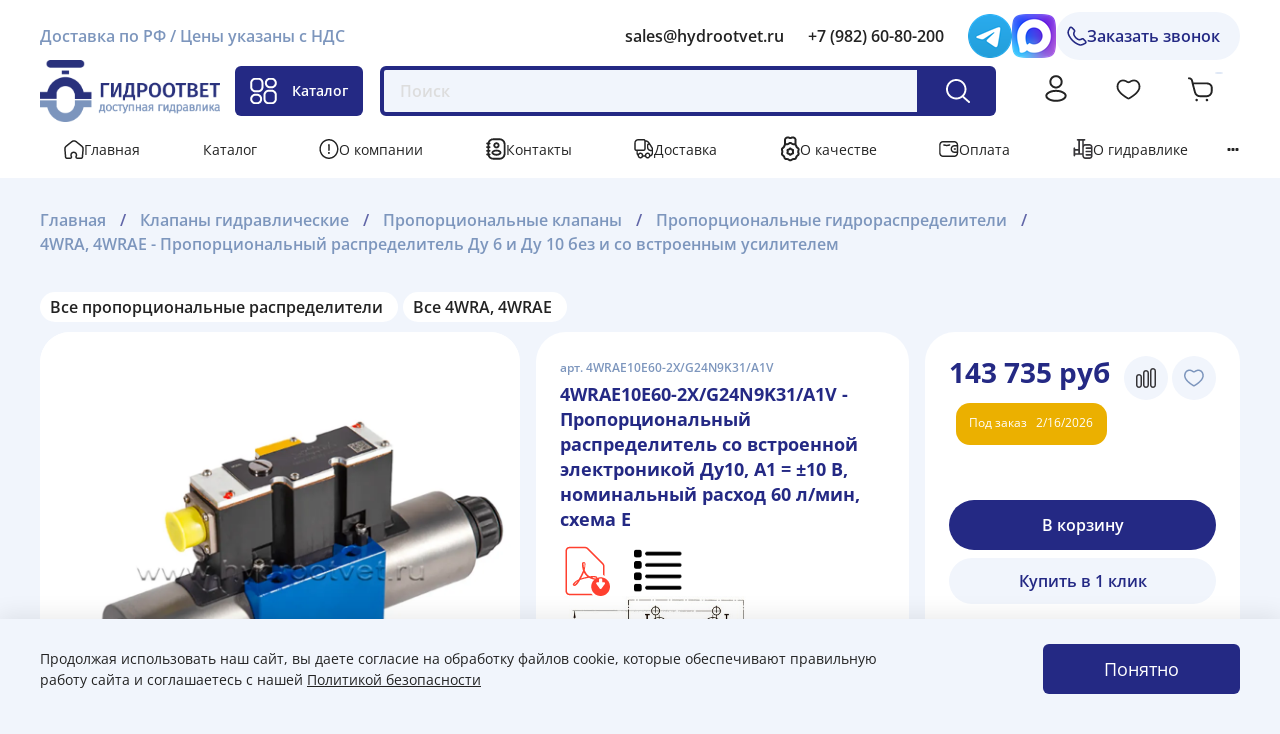

--- FILE ---
content_type: text/css
request_url: https://static.insales-cdn.com/assets/1/2297/10217721/1768393579/theme.css
body_size: 11388
content:
@charset "UTF-8";
/* line 1, _settings.scss */
:root {
  --bg: var(--draft-bg, #F1F5FC);
  --bg-is-light: var(--draft-bg-is-light, true);
  --bg-minor-shade: var(--draft-bg-minor-shade, #e6edfa);
  --bg-minor-shade-is-light: var(--draft-bg-minor-shade-is-light, true);
  --bg-major-shade: var(--draft-bg-major-shade, #d6e2f6);
  --bg-major-shade-is-light: var(--draft-bg-major-shade-is-light, true);
  --bg-half-shade: var(--draft-bg-half-shade, #2b66cc);
  --bg-half-shade-is-dark: var(--draft-bg-half-shade-is-dark, true);
  --color-btn-bg: var(--draft-color-btn-bg, #242984);
  --color-btn-bg-is-dark: var(--draft-color-btn-bg-is-dark, true);
  --color-btn-bg-minor-shade: var(--draft-color-btn-bg-minor-shade, #2c319f);
  --color-btn-bg-minor-shade-is-dark: var(--draft-color-btn-bg-minor-shade-is-dark, true);
  --color-btn-bg-major-shade: var(--draft-color-btn-bg-major-shade, #333aba);
  --color-btn-bg-major-shade-is-dark: var(--draft-color-btn-bg-major-shade-is-dark, true);
  --color-btn-bg-half-shade: var(--draft-color-btn-bg-half-shade, #797eda);
  --color-btn-bg-half-shade-is-dark: var(--draft-color-btn-bg-half-shade-is-dark, true);
  --color-btn-bg_available: var(--draft-color-btn-bg_available, #00BA57);
  --color-btn-bg_available-is-dark: var(--draft-color-btn-bg_available-is-dark, true);
  --color-btn-bg_available-minor-shade: var(--draft-color-btn-bg_available-minor-shade, #00d865);
  --color-btn-bg_available-minor-shade-is-dark: var(--draft-color-btn-bg_available-minor-shade-is-dark, true);
  --color-btn-bg_available-major-shade: var(--draft-color-btn-bg_available-major-shade, #00f974);
  --color-btn-bg_available-major-shade-is-dark: var(--draft-color-btn-bg_available-major-shade-is-dark, true);
  --color-btn-bg_available-half-shade: var(--draft-color-btn-bg_available-half-shade, #5cffa8);
  --color-btn-bg_available-half-shade-is-light: var(--draft-color-btn-bg_available-half-shade-is-light, true);
  --color-btn-bg_expected: var(--draft-color-btn-bg_expected, #333366);
  --color-btn-bg_expected-is-dark: var(--draft-color-btn-bg_expected-is-dark, true);
  --color-btn-bg_expected-minor-shade: var(--draft-color-btn-bg_expected-minor-shade, #3f3f7d);
  --color-btn-bg_expected-minor-shade-is-dark: var(--draft-color-btn-bg_expected-minor-shade-is-dark, true);
  --color-btn-bg_expected-major-shade: var(--draft-color-btn-bg_expected-major-shade, #4b4b95);
  --color-btn-bg_expected-major-shade-is-dark: var(--draft-color-btn-bg_expected-major-shade-is-dark, true);
  --color-btn-bg_expected-half-shade: var(--draft-color-btn-bg_expected-half-shade, #8888c3);
  --color-btn-bg_expected-half-shade-is-dark: var(--draft-color-btn-bg_expected-half-shade-is-dark, true);
  --color-btn-bg_date: var(--draft-color-btn-bg_date, #EBB000);
  --color-btn-bg_date-is-dark: var(--draft-color-btn-bg_date-is-dark, true);
  --color-btn-bg_date-minor-shade: var(--draft-color-btn-bg_date-minor-shade, #ffc107);
  --color-btn-bg_date-minor-shade-is-light: var(--draft-color-btn-bg_date-minor-shade-is-light, true);
  --color-btn-bg_date-major-shade: var(--draft-color-btn-bg_date-major-shade, #ffc823);
  --color-btn-bg_date-major-shade-is-light: var(--draft-color-btn-bg_date-major-shade-is-light, true);
  --color-btn-bg_date-half-shade: var(--draft-color-btn-bg_date-half-shade, #ffdd75);
  --color-btn-bg_date-half-shade-is-light: var(--draft-color-btn-bg_date-half-shade-is-light, true);
  --color-accent-text: var(--draft-color-accent-text, #232323);
  --color-accent-text-is-dark: var(--draft-color-accent-text-is-dark, true);
  --color-accent-text-minor-shade: var(--draft-color-accent-text-minor-shade, #3a3a3a);
  --color-accent-text-minor-shade-is-dark: var(--draft-color-accent-text-minor-shade-is-dark, true);
  --color-accent-text-major-shade: var(--draft-color-accent-text-major-shade, #505050);
  --color-accent-text-major-shade-is-dark: var(--draft-color-accent-text-major-shade-is-dark, true);
  --color-accent-text-half-shade: var(--draft-color-accent-text-half-shade, #919191);
  --color-accent-text-half-shade-is-dark: var(--draft-color-accent-text-half-shade-is-dark, true);
  --color-text-dark: var(--draft-color-text-dark, #232323);
  --color-text-dark-is-dark: var(--draft-color-text-dark-is-dark, true);
  --color-text-dark-minor-shade: var(--draft-color-text-dark-minor-shade, #3a3a3a);
  --color-text-dark-minor-shade-is-dark: var(--draft-color-text-dark-minor-shade-is-dark, true);
  --color-text-dark-major-shade: var(--draft-color-text-dark-major-shade, #505050);
  --color-text-dark-major-shade-is-dark: var(--draft-color-text-dark-major-shade-is-dark, true);
  --color-text-dark-half-shade: var(--draft-color-text-dark-half-shade, #919191);
  --color-text-dark-half-shade-is-dark: var(--draft-color-text-dark-half-shade-is-dark, true);
  --color-text-light: var(--draft-color-text-light, #ffffff);
  --color-text-light-is-light: var(--draft-color-text-light-is-light, true);
  --color-text-light-minor-shade: var(--draft-color-text-light-minor-shade, #f7f7f7);
  --color-text-light-minor-shade-is-light: var(--draft-color-text-light-minor-shade-is-light, true);
  --color-text-light-major-shade: var(--draft-color-text-light-major-shade, #ededed);
  --color-text-light-major-shade-is-light: var(--draft-color-text-light-major-shade-is-light, true);
  --color-text-light-half-shade: var(--draft-color-text-light-half-shade, #808080);
  --color-text-light-half-shade-is-dark: var(--draft-color-text-light-half-shade-is-dark, true);
  --icons_pack: var(--draft-icons_pack, minimal);
  --controls-btn-border-radius: var(--draft-controls-btn-border-radius, 6px);
  --color-notice-warning: var(--draft-color-notice-warning, #fff3cd);
  --color-notice-warning-is-light: var(--draft-color-notice-warning-is-light, true);
  --color-notice-warning-minor-shade: var(--draft-color-notice-warning-minor-shade, #fff0be);
  --color-notice-warning-minor-shade-is-light: var(--draft-color-notice-warning-minor-shade-is-light, true);
  --color-notice-warning-major-shade: var(--draft-color-notice-warning-major-shade, #ffecac);
  --color-notice-warning-major-shade-is-light: var(--draft-color-notice-warning-major-shade-is-light, true);
  --color-notice-warning-half-shade: var(--draft-color-notice-warning-half-shade, #e6b000);
  --color-notice-warning-half-shade-is-dark: var(--draft-color-notice-warning-half-shade-is-dark, true);
  --color-notice-success: var(--draft-color-notice-success, #d4edda);
  --color-notice-success-is-light: var(--draft-color-notice-success-is-light, true);
  --color-notice-success-minor-shade: var(--draft-color-notice-success-minor-shade, #cae9d2);
  --color-notice-success-minor-shade-is-light: var(--draft-color-notice-success-minor-shade-is-light, true);
  --color-notice-success-major-shade: var(--draft-color-notice-success-major-shade, #bee4c7);
  --color-notice-success-major-shade-is-light: var(--draft-color-notice-success-major-shade-is-light, true);
  --color-notice-success-half-shade: var(--draft-color-notice-success-half-shade, #429e58);
  --color-notice-success-half-shade-is-dark: var(--draft-color-notice-success-half-shade-is-dark, true);
  --color-notice-error: var(--draft-color-notice-error, #f8d7da);
  --color-notice-error-is-light: var(--draft-color-notice-error-is-light, true);
  --color-notice-error-minor-shade: var(--draft-color-notice-error-minor-shade, #f6ccd0);
  --color-notice-error-minor-shade-is-light: var(--draft-color-notice-error-minor-shade-is-light, true);
  --color-notice-error-major-shade: var(--draft-color-notice-error-major-shade, #f3bcc1);
  --color-notice-error-major-shade-is-light: var(--draft-color-notice-error-major-shade-is-light, true);
  --color-notice-error-half-shade: var(--draft-color-notice-error-half-shade, #c52330);
  --color-notice-error-half-shade-is-dark: var(--draft-color-notice-error-half-shade-is-dark, true);
  --color-notice-info: var(--draft-color-notice-info, #cce5ff);
  --color-notice-info-is-light: var(--draft-color-notice-info-is-light, true);
  --color-notice-info-minor-shade: var(--draft-color-notice-info-minor-shade, #bedeff);
  --color-notice-info-minor-shade-is-light: var(--draft-color-notice-info-minor-shade-is-light, true);
  --color-notice-info-major-shade: var(--draft-color-notice-info-major-shade, #acd4ff);
  --color-notice-info-major-shade-is-light: var(--draft-color-notice-info-major-shade-is-light, true);
  --color-notice-info-half-shade: var(--draft-color-notice-info-half-shade, #006fe6);
  --color-notice-info-half-shade-is-dark: var(--draft-color-notice-info-half-shade-is-dark, true);
  --font-family: var(--draft-font-family, "Open Sans");
  --font-size: var(--draft-font-size, 14px);
  --font-family-heading: var(--draft-font-family-heading, "Open Sans");
  --collection_count: var(--draft-collection_count, 30);
  --search_count: var(--draft-search_count, 15);
  --blog_size: var(--draft-blog_size, 12);
  --product_not_available: var(--draft-product_not_available, shown);
  --layout-content-max-width: var(--draft-layout-content-max-width, 1440px);
  --delta_sidebar: var(--draft-delta_sidebar, 0);
  --sidebar_index_show: var(--draft-sidebar_index_show, false);
  --sidebar_index_position: var(--draft-sidebar_index_position, left);
  --sidebar_collection_show: var(--draft-sidebar_collection_show, true);
  --sidebar_collection_position: var(--draft-sidebar_collection_position, left);
  --sidebar_cart_show: var(--draft-sidebar_cart_show, false);
  --sidebar_cart_position: var(--draft-sidebar_cart_position, left);
  --sidebar_product_show: var(--draft-sidebar_product_show, false);
  --sidebar_product_position: var(--draft-sidebar_product_position, left);
  --sidebar_blog_show: var(--draft-sidebar_blog_show, false);
  --sidebar_blog_position: var(--draft-sidebar_blog_position, left);
  --sidebar_article_show: var(--draft-sidebar_article_show, false);
  --sidebar_article_position: var(--draft-sidebar_article_position, left);
  --sidebar_page_show: var(--draft-sidebar_page_show, false);
  --sidebar_page_position: var(--draft-sidebar_page_position, left);
  --sidebar_compare_show: var(--draft-sidebar_compare_show, false);
  --sidebar_compare_position: var(--draft-sidebar_compare_position, left);
  --sidebar_search_show: var(--draft-sidebar_search_show, false);
  --sidebar_search_position: var(--draft-sidebar_search_position, left);
  --feedback_captcha_enabled: var(--draft-feedback_captcha_enabled, true); }

/* line 1, custom.scss */
.co-title--h1 {
  font-size: calc(2.1429rem - 6px); }

/* line 5, custom.scss */
.co-title--h2 {
  font-size: calc(calc(2.1429rem - 6px) - 2px); }

/* line 9, custom.scss */
.co-input-title {
  font-size: calc(1rem + 2px); }

@media (max-width: 768px) {
  /* line 14, custom.scss */
  .benefit-list__item-description {
    display: none; }

  /* line 17, custom.scss */
  .widget-type_widget_v4_benefits_4_04d2b76241be78c8fb01cd62f74d757d .benefit-list .benefit-list__item {
    display: flex;
    align-items: center; } }
/* line 5, theme.scss */
.outside-widgets .delete-widget-link {
  display: none; }

/* line 9, theme.scss */
.outside-widgets .add-widget-link {
  display: none; }

/* line 15, theme.scss */
html {
  scroll-behavior: smooth;
  /* Плавная прокрутка */ }

@media (min-width: 768px) {
  /* line 28, theme.scss */
  .page_layout_normal_left > main, .page_layout_sticky_left > main {
    grid-column-start: calc(var(--initial-main-start) + 1);
    margin-right: 0; } }
/* line 35, theme.scss */
.layout.widget-type_widget_v4_sidebar_collections_menu_1_9882245b724cede17e056cddc1018df9 .layout__content {
  padding: 0 !important; }

/* line 43, theme.scss */
h2, h3, h4, h5 {
  color: #242984;
  text-transform: uppercase;
  margin-bottom: 16px;
  font-weight: 700 !important;
  text-align: left !important; }

/* line 50, theme.scss */
h2 {
  font-size: 20px !important; }

/* line 53, theme.scss */
h3 {
  font-size: 18px !important; }

/* line 56, theme.scss */
h4, h5, h6 {
  font-size: 16px !important; }

/* line 63, theme.scss */
.page_layout > aside {
  grid-area: sidebar;
  grid-column-start: var(--initial-sidebar-start);
  grid-column-end: var(--initial-sidebar-end);
  margin-right: -27px; }

/* line 72, theme.scss */
.calc {
  border-radius: 24px;
  background: #fff;
  padding: 30px; }
  /* line 76, theme.scss */
  .calc_head {
    font-size: 24px;
    font-weight: 600;
    color: var(--color-btn-bg);
    margin-bottom: 20px;
    text-transform: uppercase; }
    @media screen and (max-width: 767px) {
      /* line 76, theme.scss */
      .calc_head {
        font-size: 20px; } }
  /* line 86, theme.scss */
  .calc_item {
    border: 1px solid #efefef;
    border-radius: 20px; }
    /* line 90, theme.scss */
    .calc_item.activex .calc_item_content {
      display: block; }
    /* line 94, theme.scss */
    .calc_item_head {
      display: flex;
      justify-content: space-between;
      font-size: 18px;
      font-weight: bold;
      align-items: center;
      cursor: pointer;
      padding: 12px; }
    /* line 103, theme.scss */
    .calc_item_content {
      padding: 0 12px 12px;
      display: none; }
      /* line 107, theme.scss */
      .calc_item_content .calc_form_label {
        font-size: 16px;
        font-weight: bold;
        color: #7D96BD;
        margin-bottom: 5px; }
      /* line 113, theme.scss */
      .calc_item_content .calc_form_field {
        margin-bottom: 12px;
        display: grid;
        grid-template-columns: 200px 80px;
        gap: 20px;
        align-items: center; }
        /* line 119, theme.scss */
        .calc_item_content .calc_form_field_input input {
          border: 1px solid #7D96BD;
          height: 32px;
          font-size: 16px;
          width: 100%;
          border-radius: 5px;
          padding: 0 10px; }
        /* line 127, theme.scss */
        .calc_item_content .calc_form_field button {
          grid-column: 1 /3;
          height: 32px;
          background: var(--color-btn-bg);
          border: none;
          color: #fff;
          font-size: 12px;
          border-radius: 5px;
          cursor: pointer; }
          /* line 136, theme.scss */
          .calc_item_content .calc_form_field button:hover {
            opacity: .7; }

/* line 147, theme.scss */
.layout.widget-type_widget_v4_collection_description_1_8cea5f0eceaad23a8b81169042bb1a35,
.layout.widget-type_widget_v4_collections_and_subcollections_1_1d707f44c15612d4b1a0a9e16d43e92d,
.layout.widget-type_widget_v4_special_products_1_759ccd668a4114ad3524b1ad88baec98.is-loaded,
.layout.widget-type_widget_v4_collection_description_2_ad1e186ae6609289d1fbf02406de717a,
.layout.widget-type_widget_v4_page_title_1_2a7e6c182c1e407f98dd4b5e26e03d82,
.layout.widget-type_widget_v4_subcollections_1_b61b2d52658c3915d8dbd557b17c5e2c,
.layout.widget-type_widget_v4_seo_filters_1_7b665486af3b2a5a9359540374f3a8a5,
.layout.widget-type_widget_v4_catalog_2_9c7bf453c92bdce1866b8f3803b09a89,
.layout.widget-type_widget_v4_pagination_2_87cfdd523ede838aa39edb5fed6a93c5,
.layout.widget-type_related-collection,
.layout.widget-type_widget_v4_feedback_1_2a71cbb751eca8dc83867ee14f010359,
.layout.widget-type_widget_v4_feedback_1_2a71cbb751eca8dc83867ee14f010359 {
  padding-left: 30px !important; }

/* line 163, theme.scss */
header.fixed-header .header__collections.is-show {
  transform: translateY(95px); }

/* line 169, theme.scss */
.custom-search-form {
  position: relative;
  width: 100vw;
  /* left: 40%; */
  top: 70px;
  transform: translate(-26%, -50%); }

@media (min-width: 1024px) {
  /* line 180, theme.scss */
  .custom-search-form {
    width: 94vw;
    left: 7%;
    top: 70px;
    transform: translate(-27%, -50%); } }
@media (min-width: 1440px) {
  /* line 189, theme.scss */
  .custom-search-form {
    width: 100vw;
    left: 0;
    top: 70px;
    /* transform: translate(0%, -50%); */
    max-width: 94vw;
    right: auto; } }
@media (min-width: 1920px) {
  /* line 201, theme.scss */
  .custom-search-form {
    width: 94vw;
    left: 3%;
    top: 70px;
    transform: translate(-27%, -50%); } }
/* line 219, theme.scss */
.product__user-controls {
  display: none; }

/* line 222, theme.scss */
.widget-type_widget_v4_cart_1_b5711d78c7ea26f2ed7217984d883e27 .item-title {
  font-weight: normal; }

/* line 223, theme.scss */
.widget-type_widget_v4_cart_1_b5711d78c7ea26f2ed7217984d883e27 .item-title .product__area-sku {
  font-weight: bold; }

/* line 226, theme.scss */
p.space {
  margin: 0;
  line-height: .5; }

/* line 231, theme.scss */
td {
  padding-left: 10px; }

/* line 236, theme.scss */
.sidebar-collections
ul > li.sidebar-collections__item > ul > li.sidebar-collections__item > ul > li > div > a {
  white-space: nowrap;
  overflow: hidden;
  padding: 5px;
  text-overflow: ellipsis; }

/* line 244, theme.scss */
table {
  line-height: 1.2;
  margin-bottom: 2rem;
  border-collapse: separate !important;
  border-spacing: 0; }

/* line 252, theme.scss */
.co-tabs-controls {
  display: flex;
  flex-direction: row-reverse;
  justify-content: flex-end; }

/* line 258, theme.scss */
.co-customer.co-tabs-controls.co-tabs-controls--customer .co-tabs-node.js-tabs-node--switch:last-child {
  padding-left: 0; }

/* line 262, theme.scss */
.co-tabs-node.js-tabs-node--switch:last-child::after {
  left: 4px !important; }

/* line 269, theme.scss */
button.co-tabs-node.js-tabs-node--switch.co-tabs-node--active {
  padding: 5px 10px;
  border-radius: 5px;
  color: black;
  position: relative; }

/* line 278, theme.scss */
button.co-tabs-node.js-tabs-node--switch {
  margin: 5px;
  padding: 10px;
  border: 1px solid #ccc;
  border-radius: 3px;
  cursor: pointer;
  font-size: calc(1rem + 2px);
  line-height: 1.15; }

/* line 304, theme.scss */
button.co-tabs-node.js-tabs-node--switch::before {
  /* Создаем псевдоэлемент для круга радио-кнопки */
  content: "";
  display: inline-block;
  width: 16px;
  height: 16px;
  border-radius: 50%;
  border: 2px solid #ccc;
  margin-right: 8px;
  /* Отступ от текста */
  vertical-align: middle;
  /* Выравнивание по вертикали */ }

/* line 316, theme.scss */
.co-tabs-node.js-tabs-node--switch.co-tabs-node--active::before {
  background-color: transparent;
  border-color: #CECECE;
  border-width: 2px;
  padding: 0px; }

/* line 324, theme.scss */
.co-tabs-node.js-tabs-node--switch.co-tabs-node--active::after {
  content: "";
  display: block;
  width: 8px;
  height: 8px;
  background-color: #000;
  border-radius: 50%;
  position: absolute;
  left: 14px; }

/* line 336, theme.scss */
button.co-tabs-node.js-tabs-node--switch:checked::before {
  background-color: #CECECE;
  border-color: #CECECE; }

/* line 341, theme.scss */
button.co-tabs-node.js-tabs-node--switch:hover {
  background-color: #f0f0f0; }

/* line 345, theme.scss */
button.co-tabs-node.js-tabs-node--switch:disabled {
  /* Стили для неактивных кнопок */
  opacity: 0.5;
  cursor: not-allowed; }

/* line 354, theme.scss */
button.co-tabs-node.js-tabs-node--switch {
  border: 0;
  width: max-content;
  color: black; }

/* line 360, theme.scss */
.co-tabs-controls--customer .co-tabs-node:not(.co-tabs-node--active) {
  background: transparent; }

/* line 364, theme.scss */
button.co-tabs-node.js-tabs-node--switch:hover {
  background: transparent;
  color: black;
  position: relative; }

/* line 370, theme.scss */
button.co-tabs-node.js-tabs-node--switch {
  background: transparent;
  color: black; }

/* line 376, theme.scss */
.layout.widget-type_widget_v4_feedback_1_2a71cbb751eca8dc83867ee14f010359 {
  padding-left: 0 !important;
  padding-right: 0 !important;
  background: transparent;
  border-radius: 30px;
  margin-left: 28px; }

/* line 388, theme.scss */
.callback__field-area button.button.button_size-l.button_wide.callback__submit-btn {
  border-radius: 151px;
  font-size: 16px;
  padding: 12px;
  font-weight: 600; }

/* line 395, theme.scss */
.form-control.form-control_wide, .form-control_wide.co-input-field, .form-control_wide.m-input-field {
  width: 100%;
  border: 2px solid #DFE8F6;
  border-radius: 69px;
  font-size: 16px;
  padding-left: 24px;
  font-weight: 400;
  color: #242984; }

/* line 405, theme.scss */
.callback__field-label {
  font-size: 16px;
  font-weight: 600;
  color: #242984;
  margin-bottom: 2px; }

/* line 412, theme.scss */
.agree__label {
  align-self: center;
  font-size: 12px;
  font-weight: 400; }

/* line 418, theme.scss */
.agree__label a {
  color: #242984; }

/* line 422, theme.scss */
.widget-type_system_widget_v4_callback_modal_1 .callback__title {
  font-size: 24px;
  font-weight: 600;
  color: #242984;
  text-transform: uppercase; }

/* line 430, theme.scss */
.widget-type_system_widget_v4_callback_modal_1 .icon-times:before {
  content: '\ea54';
  font-size: 14px; }

/* line 444, theme.scss */
.checkout-v2-wrapper.co-section--content_wrapper.client-true {
  display: grid;
  grid-template-columns: 260px 1fr;
  gap: 24px;
  max-width: 1160px;
  margin-left: auto;
  margin-right: auto;
  padding-top: 50px;
  padding-bottom: 60px;
  margin-bottom: 0; }

/* line 456, theme.scss */
.checkout-v2-wrapper.co-section--content_wrapper .co-title--h1 {
  font-size: 25px;
  font-weight: 600; }

/* line 461, theme.scss */
.checkout-v2-wrapper.co-section--content_wrapper {
  max-width: none;
  margin-bottom: 60px; }

/* line 466, theme.scss */
.checkout-v2-wrapper.co-section--content_wrapper .co-checkout-block--padded:last-child {
  background: transparent; }

/* line 470, theme.scss */
.checkout-v2-wrapper.co-section--content_wrapper .co-section--content {
  display: block;
  padding-top: 60px;
  background: white;
  border-radius: 24px; }

/* line 477, theme.scss */
.checkout-v2-wrapper.co-section--content_wrapper textarea#shipping_address_address {
  border-radius: 24px; }

/* line 486, theme.scss */
.checkout-v2-wrapper.co-section--content_wrapper .co-login {
  background: white;
  border-radius: 24px;
  max-width: 662px; }

/* line 492, theme.scss */
.checkout-v2-wrapper.co-section--content_wrapper .co-button.co-form-button {
  font-size: 16px;
  font-weight: 600;
  padding: 11px;
  border-radius: 69px;
  width: 100%;
  margin-top: 20px; }

/* line 501, theme.scss */
.co-form-controls {
  margin: 0; }

/* line 505, theme.scss */
.checkout-v2-wrapper.co-section--content_wrapper.client-true {
  border-radius: 0; }

/* line 510, theme.scss */
.co-toggable_field-input input:focus + span,
.co-toggable_field-input input.picker-input--active + span,
.co-toggable_field-input input:checked + span {
  border: 1px solid #DFE8F6; }

/* line 535, theme.scss */
.checkout-v2-wrapper.co-section--content_wrapper .co-input-label {
  display: block;
  margin-bottom: 0.5em;
  line-height: 1;
  font-size: 16px;
  font-weight: 600;
  color: #242984; }

/* line 549, theme.scss */
.checkout-v2-wrapper.co-section--content_wrapper {
  display: grid;
  grid-template-columns: 560px 1fr;
  gap: 80px;
  max-width: 1160px;
  margin-left: auto;
  margin-right: auto;
  padding-top: 50px;
  padding-bottom: 60px;
  margin-bottom: 0; }

/* line 562, theme.scss */
.client-true {
  background: #F1F5FC !important; }

/* line 567, theme.scss */
.co-section--checkout_order {
  background: white;
  padding: 16px 24px;
  border-radius: 24px; }

/* line 573, theme.scss */
.co-checkout-block--padded:last-child {
  background: white;
  border-radius: 24px;
  padding: 16px 24px; }

/* line 581, theme.scss */
.co-section--checkout_content {
  margin-top: 40px;
  margin-bottom: 40px; }

/* line 586, theme.scss */
.co-sidebar {
  margin-left: 24px;
  -webkit-box-shadow: none;
  box-shadow: none; }

/* line 593, theme.scss */
.co-title--h1 {
  font-size: 32px;
  font-weight: 600;
  line-height: 100%;
  color: var(--color-btn-bg);
  text-transform: uppercase;
  padding-bottom: 20px; }

/* line 602, theme.scss */
.co-title--h2 {
  font-size: 20px;
  font-weight: 700;
  color: #242984;
  text-transform: uppercase; }

/* line 609, theme.scss */
.co-input-field, .m-input-field {
  border-color: var(--bg-minor-shade);
  font-size: var(--controls-font-size-m);
  padding: 0;
  background: transparent;
  border: 1px solid #DFE8F6;
  border-radius: 60px;
  padding-left: 24px;
  color: #9194C1 !important; }

/* line 620, theme.scss */
.co-input-label {
  display: block;
  margin-bottom: 0.5em;
  line-height: 1;
  font-size: 14px;
  font-weight: 600;
  color: #242984; }

/* line 629, theme.scss */
.co-tabs-node.js-tabs-node--switch.co-tabs-node--active::before {
  background-color: #242984;
  border-color: #7D96BD;
  border-width: 0px;
  padding: 0px; }

/* line 636, theme.scss */
button.co-tabs-node.js-tabs-node--switch::before {
  content: "";
  display: inline-block;
  width: 16px;
  height: 16px;
  border-radius: 50%;
  border: 2px solid #7D96BD;
  margin-right: 8px;
  vertical-align: middle;
  color: white; }

/* line 648, theme.scss */
.co-tabs-node.js-tabs-node--switch.co-tabs-node--active::after {
  content: "";
  display: block;
  width: 8px;
  height: 8px;
  background-color: #000;
  border-radius: 50%;
  position: absolute;
  left: 14px;
  background: #FFFFFF; }

/* line 660, theme.scss */
.co-customer.co-tabs-controls.co-tabs-controls--customer .co-tabs-node.js-tabs-node--switch:last-child {
  font-size: 16px;
  font-weight: 400;
  color: #232323; }

/* line 668, theme.scss */
.co-input.co-input--textarea.co-input--comment.co-input--nested.co-input--empty_nested textarea#order_comment {
  border-radius: 24px; }

/* line 672, theme.scss */
.co-button--checkout#create_order {
  width: 100%;
  margin: 1rem 0;
  height: var(--controls-height-l);
  border-radius: 22px;
  font-size: 16px;
  font-weight: 600; }

/* line 681, theme.scss */
.co-toggable_field-price {
  font-size: 16px;
  font-weight: 700;
  color: #232323; }

/* line 687, theme.scss */
.co-toggable_field--bordered .co-toggable_field-title {
  font-size: 16px;
  font-weight: 400; }

/* line 692, theme.scss */
.co-basket_item-description {
  min-width: 0;
  font-size: 14px;
  font-weight: 400;
  color: #232323; }

/* line 699, theme.scss */
span.co-basket_item-price.co-price--current {
  font-size: 16px;
  font-weight: 600;
  color: #7D96BD; }

/* line 705, theme.scss */
span.co-basket_item-count {
  font-size: 14px;
  font-weight: 600;
  color: #7D96BD; }

/* line 711, theme.scss */
.co-basket_item-total {
  color: #7D96BD; }

/* line 715, theme.scss */
.co-basket_item-image img {
  max-width: 100%;
  max-height: 100%;
  border: 1px solid #DFE8F6;
  width: 80px !important;
  height: 80px;
  object-fit: contain;
  border-radius: 12px; }

/* line 726, theme.scss */
.co-basket_subtotal-title {
  font-size: 16px;
  font-weight: 400;
  color: #7D96BD; }

/* line 732, theme.scss */
.co-basket_total-title {
  font-size: 32px;
  font-weight: 700;
  color: #242984;
  text-transform: uppercase; }

/* line 739, theme.scss */
.co-basket_total-price {
  margin-left: auto;
  font-size: 32px;
  font-weight: 700;
  color: #242984;
  text-transform: uppercase; }

/* line 747, theme.scss */
.co-price--current {
  font-size: 16px;
  font-weight: 700;
  color: #7D96BD; }

/* line 753, theme.scss */
.co-basket_subtotal-list {
  border-top: 1px solid #DFE8F6;
  border-bottom: 1px solid #DFE8F6;
  padding: 24px 0;
  margin-bottom: 24px; }

/* line 760, theme.scss */
.co-toggable_field-input--checkbox input + span {
  border-radius: 50%; }

/* line 764, theme.scss */
.twitter-typeahead::before {
  content: '111';
  width: 10px;
  height: 10px; }

/* line 770, theme.scss */
.co-toggable_field-input--checkbox input + span {
  border-radius: 50%; }

/* line 774, theme.scss */
.co-toggable_field-input input:focus + span, .co-toggable_field-input input.picker-input--active + span, .co-toggable_field-input input:checked + span {
  -webkit-box-shadow: inset 0 0 0 6px #242984;
  box-shadow: inset 0 0 0 6px #242984; }

/* line 779, theme.scss */
.co-toggable_field-input--checkbox input:checked + span:after {
  content: '\e013';
  color: #fff;
  display: none; }

/* line 785, theme.scss */
div#total_price {
  font-size: 32px;
  font-weight: 700;
  color: #242984; }

/* line 792, theme.scss */
.checkout-v2-wrapper.co-section--content_wrapper.client-true .co-section--content {
  padding-top: 0;
  max-width: 100%;
  width: 100%; }

/* line 799, theme.scss */
.checkout-v2-wrapper.co-section--content_wrapper.client-true
.co-menu--personal .co-menu-item.co-menu-item--personal:last-child {
  border-top: 1px solid #DFE8F6; }

/* line 804, theme.scss */
.checkout-v2-wrapper.co-section--content_wrapper.client-true .co-menu.co-menu--personal.co-checkout-block--padded {
  padding: 12px 8px; }

/* line 809, theme.scss */
.checkout-v2-wrapper.co-section--content_wrapper.client-true a.co-menu-link.co-menu-link--personal.co-link.co-link--active.co-menu-link--active {
  color: #242984;
  padding: 8px 14px;
  border-radius: 22px;
  background: #F1F5FC;
  padding-left: 42px; }

/* line 817, theme.scss */
.checkout-v2-wrapper.co-section--content_wrapper.client-true a.co-menu-link.co-menu-link--personal.co-link {
  padding-left: 42px; }

/* line 822, theme.scss */
.checkout-v2-wrapper.co-section--content_wrapper.client-true .co-checkout-block--padded {
  padding-top: 24px; }

/* line 826, theme.scss */
.checkout-v2-wrapper.co-section--content_wrapper.client-true .co-toggable_field-input--checkbox input + span {
  border-radius: 0; }

/* line 830, theme.scss */
.checkout-v2-wrapper.co-section--content_wrapper.client-true .co-checkout-block--padded {
  padding-left: 24px; }

/* line 839, theme.scss */
.checkout-v2-wrapper.co-section--content_wrapper.client-true
.co-menu.co-menu--personal
.co-menu-item.co-menu-item--personal:nth-child(1) .co-menu-link::after {
  content: '';
  width: 18px;
  height: 18px;
  background-position: 50% 50%;
  background-repeat: no-repeat;
  background-size: 100%;
  position: absolute;
  left: 10px;
  background-image: url("data:image/svg+xml,%0A%3Csvg width='18' height='19' viewBox='0 0 18 19' fill='none' xmlns='http://www.w3.org/2000/svg'%3E%3Cpath d='M11.1439 3.48235C11.413 3.32702 11.5051 2.983 11.3498 2.71396C11.1945 2.44492 10.8505 2.35274 10.5814 2.50807L8.74429 3.56873C8.47526 3.72406 8.38307 4.06808 8.5384 4.33712L9.59906 6.17424C9.7544 6.44328 10.0984 6.53546 10.3675 6.38013C10.6365 6.2248 10.7287 5.88078 10.5733 5.61174L10.1877 4.94378C10.8386 5.08949 11.4606 5.3545 12.0209 5.72887C12.9151 6.32635 13.612 7.17558 14.0236 8.16915C14.4351 9.16272 14.5428 10.256 14.333 11.3108C14.1232 12.3656 13.6053 13.3344 12.8449 14.0949C12.0844 14.8553 11.1156 15.3732 10.0608 15.583C9.00602 15.7928 7.91272 15.6851 6.91915 15.2736C5.92558 14.862 5.07636 14.1651 4.47888 13.2709C3.8814 12.3767 3.5625 11.3254 3.5625 10.25C3.5625 9.93932 3.31066 9.68748 3 9.68748C2.68934 9.68748 2.4375 9.93931 2.4375 10.25C2.4375 11.5479 2.82238 12.8167 3.54347 13.8959C4.26457 14.9751 5.28949 15.8162 6.48863 16.3129C7.68777 16.8096 9.00727 16.9396 10.2803 16.6864C11.5533 16.4332 12.7226 15.8082 13.6404 14.8904C14.5582 13.9726 15.1832 12.8033 15.4364 11.5303C15.6896 10.2573 15.5597 8.93777 15.063 7.73863C14.5663 6.53949 13.7251 5.51457 12.6459 4.79347C11.9863 4.35273 11.2559 4.03759 10.4912 3.85917L11.1439 3.48235Z' fill='%23363538'/%3E%3Cpath d='M8.25 7.43749C8.56066 7.43749 8.8125 7.68933 8.8125 7.99999V11.1875H11.25C11.5607 11.1875 11.8125 11.4393 11.8125 11.75C11.8125 12.0606 11.5607 12.3125 11.25 12.3125H8.25C7.93934 12.3125 7.6875 12.0606 7.6875 11.75V7.99999C7.6875 7.68933 7.93934 7.43749 8.25 7.43749Z' fill='%23363538'/%3E%3C/svg%3E%0A"); }

/* line 854, theme.scss */
.checkout-v2-wrapper.co-section--content_wrapper.client-true
.co-menu.co-menu--personal
.co-menu-item.co-menu-item--personal:nth-child(2) .co-menu-link::after {
  content: '';
  width: 18px;
  height: 18px;
  background-position: 50% 50%;
  background-repeat: no-repeat;
  background-size: 100%;
  position: absolute;
  left: 10px;
  background-image: url("data:image/svg+xml,%0A%3Csvg width='18' height='19' viewBox='0 0 18 19' fill='none' xmlns='http://www.w3.org/2000/svg'%3E%3Cpath fill-rule='evenodd' clip-rule='evenodd' d='M12 8.75C12 10.4069 10.6569 11.75 9 11.75C7.34315 11.75 6 10.4069 6 8.75C6 7.09315 7.34315 5.75 9 5.75C10.6569 5.75 12 7.09315 12 8.75ZM10.875 8.75C10.875 9.78553 10.0355 10.625 9 10.625C7.96447 10.625 7.125 9.78553 7.125 8.75C7.125 7.71447 7.96447 6.875 9 6.875C10.0355 6.875 10.875 7.71447 10.875 8.75Z' fill='%23242984'/%3E%3Cpath fill-rule='evenodd' clip-rule='evenodd' d='M7.89627 16.5139C4.75664 14.9378 2.58682 12.0984 2.25 8.75C2.25 5.02208 5.27208 2 9 2C12.7279 2 15.75 5.02208 15.75 8.75C15.4158 12.0721 12.9971 14.8931 10.0861 16.4765C9.4061 16.8463 8.58807 16.8612 7.89627 16.5139ZM9.54858 15.4882C9.19085 15.6827 8.76214 15.6897 8.40097 15.5084C5.5732 14.089 3.68692 11.5821 3.37527 8.69419C3.40522 5.61329 5.91202 3.125 9 3.125C12.0879 3.125 14.5946 5.61312 14.6247 8.69387C14.3165 11.5165 12.2218 14.0342 9.54858 15.4882Z' fill='%23242984'/%3E%3C/svg%3E%0A"); }

/* line 868, theme.scss */
.checkout-v2-wrapper.co-section--content_wrapper.client-true
.co-menu.co-menu--personal
.co-menu-item.co-menu-item--personal:nth-child(3) .co-menu-link::after {
  content: '';
  width: 18px;
  height: 18px;
  background-position: 50% 50%;
  background-repeat: no-repeat;
  background-size: 100%;
  position: absolute;
  left: 10px;
  background-image: url("data:image/svg+xml,%0A%3Csvg width='18' height='19' viewBox='0 0 18 19' fill='none' xmlns='http://www.w3.org/2000/svg'%3E%3Cpath fill-rule='evenodd' clip-rule='evenodd' d='M8.25 6.5C8.25 7.32843 7.57843 8 6.75 8C5.92157 8 5.25 7.32843 5.25 6.5C5.25 5.67157 5.92157 5 6.75 5C7.57843 5 8.25 5.67157 8.25 6.5ZM7.125 6.5C7.125 6.70711 6.95711 6.875 6.75 6.875C6.54289 6.875 6.375 6.70711 6.375 6.5C6.375 6.29289 6.54289 6.125 6.75 6.125C6.95711 6.125 7.125 6.29289 7.125 6.5Z' fill='%23363538'/%3E%3Cpath d='M6.03379 13.2617L12.3977 6.89775C12.6174 6.67808 12.6174 6.32192 12.3977 6.10225C12.1781 5.88258 11.8219 5.88258 11.6023 6.10225L5.23829 12.4662C5.01862 12.6859 5.01862 13.042 5.23829 13.2617C5.45796 13.4814 5.81412 13.4814 6.03379 13.2617Z' fill='%23363538'/%3E%3Cpath fill-rule='evenodd' clip-rule='evenodd' d='M11.25 14C12.0784 14 12.75 13.3284 12.75 12.5C12.75 11.6716 12.0784 11 11.25 11C10.4216 11 9.75 11.6716 9.75 12.5C9.75 13.3284 10.4216 14 11.25 14ZM11.25 12.875C11.4571 12.875 11.625 12.7071 11.625 12.5C11.625 12.2929 11.4571 12.125 11.25 12.125C11.0429 12.125 10.875 12.2929 10.875 12.5C10.875 12.7071 11.0429 12.875 11.25 12.875Z' fill='%23363538'/%3E%3Cpath fill-rule='evenodd' clip-rule='evenodd' d='M16.5 9.5C16.5 13.6421 13.1421 17 9 17C4.85786 17 1.5 13.6421 1.5 9.5C1.5 5.35786 4.85786 2 9 2C13.1421 2 16.5 5.35786 16.5 9.5ZM15.375 9.5C15.375 13.0208 12.5208 15.875 9 15.875C5.47918 15.875 2.625 13.0208 2.625 9.5C2.625 5.97918 5.47918 3.125 9 3.125C12.5208 3.125 15.375 5.97918 15.375 9.5Z' fill='%23363538'/%3E%3C/svg%3E%0A"); }

/* line 883, theme.scss */
.checkout-v2-wrapper.co-section--content_wrapper.client-true
.co-menu.co-menu--personal
.co-menu-item.co-menu-item--personal:nth-child(4) .co-menu-link::after {
  content: '';
  width: 18px;
  height: 18px;
  background-position: 50% 50%;
  background-repeat: no-repeat;
  background-size: 100%;
  position: absolute;
  left: 10px;
  background-image: url("data:image/svg+xml,%0A%3Csvg width='18' height='19' viewBox='0 0 18 19' fill='none' xmlns='http://www.w3.org/2000/svg'%3E%3Cpath fill-rule='evenodd' clip-rule='evenodd' d='M2.29304 5.15056L2.93761 3.86141C3.39549 2.94566 4.61595 2.74761 5.33991 3.47157L7.05122 5.18287C7.50776 5.63941 7.62094 6.33687 7.3322 6.91435L7.13515 7.30845C6.81812 7.9425 6.81285 8.69278 7.18226 9.29782C7.47145 9.77148 7.8417 10.3155 8.21043 10.6842C8.52823 11.002 8.97619 11.3209 9.39712 11.5881C10.1026 12.0359 11.0025 11.9515 11.6755 11.4563C12.2756 11.0147 13.1103 11.0872 13.6252 11.6257L15.0948 13.1623C15.7927 13.8921 15.5848 15.0891 14.6816 15.5407L13.3493 16.2069C12.314 16.7245 11.1409 16.9445 10.0465 16.5672C8.73193 16.1141 6.84802 15.2081 5.06991 13.43C3.2918 11.6519 2.38581 9.76796 1.93267 8.45341C1.55543 7.35904 1.77535 6.18593 2.29304 5.15056ZM3.29927 5.65368L3.94384 4.36453C4.05831 4.13559 4.36343 4.08608 4.54442 4.26706L6.25572 5.97837C6.36986 6.0925 6.39815 6.26687 6.32597 6.41124L6.12892 6.80533C5.65969 7.7438 5.62711 8.90958 6.22208 9.88406C6.52111 10.3738 6.94779 11.0125 7.41494 11.4797C7.82119 11.8859 8.35233 12.2574 8.79422 12.5379C9.94158 13.2662 11.3458 13.0956 12.3422 12.3624C12.4869 12.256 12.6881 12.2735 12.8122 12.4033L14.2818 13.9399C14.4563 14.1223 14.4043 14.4216 14.1785 14.5345L12.8462 15.2006C11.9826 15.6324 11.132 15.7514 10.4131 15.5036C9.21984 15.0923 7.49593 14.265 5.8654 12.6345C4.23487 11.004 3.40758 9.28005 2.99626 8.08679C2.74846 7.36794 2.86749 6.51724 3.29927 5.65368Z' fill='%23363538'/%3E%3C/svg%3E%0A"); }

/* line 904, theme.scss */
.checkout-v2-wrapper.co-section--content_wrapper.client-true
.co-menu.co-menu--personal
.co-menu-item.co-menu-item--personal:nth-child(5) .co-menu-link::after {
  content: '';
  width: 18px;
  height: 18px;
  background-position: 50% 50%;
  background-repeat: no-repeat;
  background-size: 100%;
  position: absolute;
  right: 0;
  background-image: url("data:image/svg+xml,%0A%3Csvg width='18' height='18' viewBox='0 0 18 18' fill='none' xmlns='http://www.w3.org/2000/svg'%3E%3Cpath d='M5.25 1.6875C3.28249 1.6875 1.6875 3.28249 1.6875 5.25V12.75C1.6875 14.7175 3.28249 16.3125 5.25 16.3125H6.75C8.3033 16.3125 9.5625 15.0533 9.5625 13.5C9.5625 13.1893 9.31066 12.9375 9 12.9375C8.68934 12.9375 8.4375 13.1893 8.4375 13.5C8.4375 14.432 7.68198 15.1875 6.75 15.1875H5.25C3.90381 15.1875 2.8125 14.0962 2.8125 12.75V5.25C2.8125 3.90381 3.90381 2.8125 5.25 2.8125H6.75C7.68198 2.8125 8.4375 3.56802 8.4375 4.5C8.4375 4.81066 8.68934 5.0625 9 5.0625C9.31066 5.0625 9.5625 4.81066 9.5625 4.5C9.5625 2.9467 8.3033 1.6875 6.75 1.6875H5.25Z' fill='%23232323'/%3E%3Cpath d='M14.6477 7.10225C14.4281 6.88258 14.0719 6.88258 13.8523 7.10225C13.6326 7.32192 13.6326 7.67808 13.8523 7.89775L14.392 8.4375H8.25C7.93934 8.4375 7.6875 8.68934 7.6875 9C7.6875 9.31066 7.93934 9.5625 8.25 9.5625H14.392L13.8523 10.1023C13.6326 10.3219 13.6326 10.6781 13.8523 10.8977C14.0719 11.1174 14.4281 11.1174 14.6477 10.8977L16.1477 9.39775C16.2532 9.29226 16.3125 9.14919 16.3125 9C16.3125 8.85082 16.2532 8.70774 16.1477 8.60225L14.6477 7.10225Z' fill='%23232323'/%3E%3C/svg%3E%0A"); }

/* line 923, theme.scss */
.checkout-v2-wrapper.co-section--content_wrapper.client-true
.co-menu.co-menu--personal
.co-menu-item.co-menu-item--personal:nth-child(5) a.co-menu-link.co-menu-link--personal.co-link {
  padding-left: 10px; }

/* line 929, theme.scss */
.co-menu-item.co-menu-item--personal {
  position: relative; }

@media (min-width: 769px) {
  /* line 944, theme.scss */
  header.fixed-header .header-part-main {
    position: fixed;
    top: 0;
    transition: all 300ms;
    width: 100%;
    padding-left: 40px !important;
    padding-right: 40px !important;
    left: 0;
    padding-bottom: 12px;
    padding-top: 12px;
    background: white;
    z-index: 10000; } }
@media (max-width: 768px) {
  /* line 965, theme.scss */
  .checkout-v2-wrapper.co-section--content_wrapper.client-true .co-checkout-block--padded {
    padding-right: 1rem;
    padding-top: 1rem;
    padding-bottom: 1rem;
    padding-left: 16px; }

  /* line 973, theme.scss */
  .checkout-v2-wrapper.co-section--content_wrapper.client-true {
    display: grid;
    grid-template-columns: 1fr;
    gap: 24px;
    max-width: 1160px;
    margin-left: auto;
    margin-right: auto;
    padding-top: 50px;
    padding-bottom: 60px;
    margin-bottom: 0; }

  /* line 985, theme.scss */
  .checkout-v2-wrapper.co-section--content_wrapper.client-true .co-checkout-block--padded {
    padding: 24px;
    margin: 0;
    padding-bottom: 0; }

  /* line 994, theme.scss */
  .layout.widget-type_widget_v4_feedback_1_2a71cbb751eca8dc83867ee14f010359 {
    margin-left: 0px; }

  /* line 999, theme.scss */
  .layout.widget-type_widget_v4_subcollections_1_b61b2d52658c3915d8dbd557b17c5e2c {
    padding-right: 0; }

  /* line 1019, theme.scss */
  .layout.widget-type_widget_v4_page_title_1_621d06bb77a334f0c7bf0c02bec4b4cc,
  .layout.widget-type_widget_v4_delimeters_18ca83cbf756c719eb63e2ea366364c5,
  .layout.widget-type_widget_v4_simple_text_2_79ad8873906d92350cfb9bc6043be73b,
  .layout.widget-type_widget_v4_delimeters_text_920725371f2e99b8dbf18d5d9eaa6704,
  .layout.widget-type_widget_v4_simple_text_2_7ca4a18636ab7b6b29341ff6841c7f35,
  .layout.widget-type_widget_v4_simple_text_2_8bfbd4bfca0adf96fa7ee721e44e637f,
  .layout.widget-type_widget_v4_delimeters_text_c1ccf1560df8255e1c931bf15199b4c0,
  .layout.widget-type_widget_v4_delimeters_text_141999c397d2549cdd322b35bbe6be37,
  .layout.widget-type_widget_v4_delimeters_text_4a9bfa42d821f0e97bc2567956f7c0a7,
  .layout.widget-type_widget_v4_shops_5_1_a0c97d4723f46fa52109697f873d964d,
  .layout.widget-type_widget_v4_page_title_1_955c493f58237a0eae27d85d1179e3c7,
  .layout.widget-type_widget_v4_delimeters_9080505a0b06491124d03c4d9d2fd780,
  .layout.widget-type_widget_v4_delimeters_text_ac1635061cc5611b814dca022bc3ec72,
  .layout.widget-type_widget_v4_blog_2_73ba65acd0b3c9b3dfdd0c2106b0e88e,
  .layout.widget-type_widget_v4_cart_1_b5711d78c7ea26f2ed7217984d883e27,
  .layout.widget-type_widget_v4_page_title_1_e9a127131e00f2e045240111581f07fc,
  .layout.widget-type_widget_v4_feedback_2_6697c261c94b7cc60c657fb961b1167a,
  .layout.widget-type_widget_v4_article_1_27d95c7f59d54493cb191d8b4c249b2e {
    padding-left: 0;
    padding: 0; }

  /* line 1045, theme.scss */
  .layout.widget-type_widget_v4_page_content_1_26789a2426d0aaffc7c009ee0b07195b {
    padding: 0; }

  /* line 1049, theme.scss */
  .page_layout_normal_left > main, .page_layout_sticky_left > main {
    padding-left: 0px; }

  /* line 1053, theme.scss */
  .page_layout > aside {
    margin-right: 0px; }

  /* line 1060, theme.scss */
  .layout.widget-type_widget_v4_collection_description_1_8cea5f0eceaad23a8b81169042bb1a35,
  .layout.widget-type_widget_v4_collections_and_subcollections_1_1d707f44c15612d4b1a0a9e16d43e92d,
  .layout.widget-type_widget_v4_special_products_1_759ccd668a4114ad3524b1ad88baec98.is-loaded,
  .layout.widget-type_widget_v4_collection_description_2_ad1e186ae6609289d1fbf02406de717a,
  .layout.widget-type_widget_v4_page_title_1_2a7e6c182c1e407f98dd4b5e26e03d82,
  .layout.widget-type_widget_v4_subcollections_1_b61b2d52658c3915d8dbd557b17c5e2c,
  .layout.widget-type_widget_v4_seo_filters_1_7b665486af3b2a5a9359540374f3a8a5,
  .layout.widget-type_widget_v4_catalog_2_9c7bf453c92bdce1866b8f3803b09a89,
  .layout.widget-type_widget_v4_pagination_2_87cfdd523ede838aa39edb5fed6a93c5,
  .layout.widget-type_related-collection,
  .layout.widget-type_widget_v4_feedback_1_2a71cbb751eca8dc83867ee14f010359,
  .layout.widget-type_widget_v4_feedback_1_2a71cbb751eca8dc83867ee14f010359 {
    padding-left: 0px !important; }

  /* line 1080, theme.scss */
  header.fixed-header {
    position: fixed;
    top: 0;
    width: 100%;
    background: white;
    z-index: 1000; }

  /* line 1095, theme.scss */
  .page_layout > header {
    grid-area: header;
    grid-column: 1 / -1;
    margin-right: -15px; }

  /* line 1106, theme.scss */
  .layout.widget-type_collection-filters {
    padding-left: 0;
    padding-right: 0; }

  /* line 1111, theme.scss */
  .layout.widget-type_products-coll {
    padding-left: 0;
    padding-right: 0; }

  /* line 1116, theme.scss */
  .layout.widget-type_feilds-collections,
  .layout.widget-type_widget_v4_product_info_1_d09cc2cabb72af7fcf43660c4b259a14 {
    padding-left: 0;
    padding-right: 0; }

  /* line 1129, theme.scss */
  .layout.widget-type_widget_v4_special_products_1_6dc5c932da686061c319effc106d080a {
    padding-left: 0;
    padding-right: 0; }

  /* line 1134, theme.scss */
  .layout.widget-type_widget_v4_cart_fixed_button_1_573e54ccd2e1c1e973066bbdd38f9c4c {
    display: block !important; }

  /* line 1138, theme.scss */
  .layout.widget-type_widget_v4_collection_description_1_8cea5f0eceaad23a8b81169042bb1a35 {
    padding-left: 0;
    padding-right: 0; }

  /* line 1143, theme.scss */
  .layout.widget-type_widget_v4_collections_and_subcollections_1_1d707f44c15612d4b1a0a9e16d43e92d {
    padding-left: 0;
    padding-right: 0;
    margin-right: -15px; }

  /* line 1149, theme.scss */
  .widget-type_widget_v4_benefits_4_04d2b76241be78c8fb01cd62f74d757d .benefit-list .benefit-list__item .benefit-list__item-title {
    word-break: break-word;
    max-width: 200px; }

  /* line 1168, theme.scss */
  .checkout-v2-wrapper.co-section--content_wrapper {
    display: grid;
    grid-template-columns: 1fr;
    gap: 24px;
    max-width: 100%;
    margin-left: auto;
    margin-right: auto;
    padding-top: 24px;
    padding-bottom: 24px; }

  /* line 1179, theme.scss */
  .co-title--h1 {
    font-size: 18px;
    font-weight: 600;
    /* line-height: 100%; */
    color: var(--color-btn-bg);
    text-transform: uppercase;
    padding-bottom: 8px; }

  /* line 1188, theme.scss */
  .co-checkout-block--padded {
    padding-left: 0;
    padding-right: 0;
    padding-top: 1rem;
    padding-bottom: 1rem; }

  /* line 1195, theme.scss */
  .co-section--checkout_order {
    background: transparent;
    padding: 16px 24px;
    border-radius: 24px; }

  /* line 1201, theme.scss */
  .co-sidebar-toggler:focus, .co-sidebar-toggler.picker-input--active, .co-sidebar-toggler:hover {
    background-color: #ececec;
    background: white; }

  /* line 1206, theme.scss */
  .co-section--checkout_order {
    background: transparent;
    padding: 16px 24px;
    border-radius: 24px;
    padding-left: 0;
    padding-right: 0; }

  /* line 1215, theme.scss */
  .co-sidebar-wrapper {
    background: white;
    border-radius: 24px; }

  /* line 1222, theme.scss */
  .co-sidebar-toggler_title {
    display: inline-block;
    margin-left: 0.3em;
    margin-right: 0.6rem;
    font-size: 14px;
    font-weight: 600;
    text-transform: uppercase;
    color: #242984; }

  /* line 1234, theme.scss */
  .co-title--h2 {
    font-size: 18px;
    font-weight: 700;
    color: #242984;
    text-transform: uppercase; }

  /* line 1241, theme.scss */
  .co-toggable_field--bordered .co-toggable_field-title {
    font-size: 12px;
    font-weight: 400; }

  /* line 1246, theme.scss */
  .co-price--current {
    font-size: 14px;
    font-weight: 700;
    color: #232323; }

  /* line 1252, theme.scss */
  .co-basket_item-description {
    min-width: 0;
    font-size: 12px;
    font-weight: 400;
    color: #232323; }

  /* line 1259, theme.scss */
  span.co-basket_item-price.co-price--current {
    font-size: 14px;
    font-weight: 600;
    color: #7D96BD; }

  /* line 1265, theme.scss */
  span.co-basket_item-count {
    font-size: 12px;
    font-weight: 600;
    color: #7D96BD; }

  /* line 1271, theme.scss */
  .co-sidebar-toggler {
    background-color: white;
    border-radius: 24px; }

  /* line 1277, theme.scss */
  .co-checkout-block {
    margin-bottom: 24px;
    background: white;
    border-radius: 24px;
    padding-left: 10px;
    padding-right: 10px;
    padding-top: 10px; }

  /* line 1286, theme.scss */
  .co-sidebar {
    margin-left: 0;
    -webkit-box-shadow: none;
    box-shadow: none; }

  /* line 1292, theme.scss */
  .co-checkout-block--padded {
    margin-left: -15px;
    margin-right: -15px;
    border-radius: 24px; }

  /* line 1298, theme.scss */
  .co-section--checkout_content {
    margin-top: 40px;
    margin-bottom: -24px; }

  /* line 1304, theme.scss */
  .co-section--checkout_header.co-checkout-block--padded {
    padding-left: 16px; }

  /* line 1314, theme.scss */
  .checkout-v2-wrapper.co-section--content_wrapper .co-login {
    border-radius: 16px; }

  /* line 1318, theme.scss */
  .checkout-v2-wrapper.co-section--content_wrapper .co-button.co-form-button {
    font-size: 12px; }

  /* line 1322, theme.scss */
  .checkout-v2-wrapper.co-section--content_wrapper .co-input-label {
    font-size: 12px; } }


--- FILE ---
content_type: text/javascript
request_url: https://static.insales-cdn.com/assets/1/2297/10217721/1768393579/theme.js
body_size: 1429
content:
document.addEventListener("DOMContentLoaded", () => {
  let a = document.URL;
  let registration = "https://www.hydrootvet.ru/client_account/contacts/new";
  if (a.indexOf(registration) != -1) {
    //скрыть инн
    document.querySelector("#client_inn").parentElement.style.display = "none";
    //скрыть юр адрес
    document.querySelector(
      "#client_juridical_address"
    ).parentElement.style.display = "none";
    //скрыть почтовый адрес
    document.querySelector(
      "#client_field_20273279"
    ).parentElement.style.display = "none";
    //скрыть почтовый кпп
    document.querySelector("#client_kpp").parentElement.style.display = "none";
    //скрыть почтовый огрн
    document.querySelector("#client_ogrn").parentElement.style.display = "none";
    //скрыть почтовый окпо
    document.querySelector("#client_okpo").parentElement.style.display = "none";
    //скрыть почтовый бик
    document.querySelector("#client_bik").parentElement.style.display = "none";
    //скрыть почтовый название банка
    document.querySelector("#client_bank_name").parentElement.style.display =
      "none";
    //скрыть почтовый Koppecпoндeнтcкий cчёт
    document.querySelector(
      "#client_correspondent_account"
    ).parentElement.style.display = "none";
    //скрыть почтовый Pacчётный cчёт
    document.querySelector(
      "#client_settlement_account"
    ).parentElement.style.display = "none";
  }
});

const radioButtons = document.querySelectorAll(
  ".co-tabs-node.js-tabs-node--switch"
);

radioButtons.forEach((button) => {
  button.addEventListener("click", () => {
    radioButtons.forEach((btn) => btn.classList.remove("co-tabs-node--active"));
    button.classList.add("co-tabs-node--active");
  });
});

// Функция, которая будет вызвана при загрузке страницы
function onLoad() {

  console.log('onload')
}

// Добавляем обработчик события для загрузки страницы
window.addEventListener("load", onLoad);

//фикс хедер
document.addEventListener("DOMContentLoaded", function () {
  // if (!document.querySelector(".page_layout-clear")) {
  //   return;
  // }

  const header = document.querySelector("header");
  const pageLayoutClear = document.querySelector(".page_layout-clear");

  window.addEventListener("scroll", function () {
    // if (!document.querySelector(".page_layout-clear")) {
    //   return;
    // }

    if (window.scrollY > 1) {
      header.classList.add("fixed-header");

      if (window.innerWidth <= 768) {
        pageLayoutClear.style.marginTop = "50px";
      } else {
        pageLayoutClear.style.marginTop = "110px";
      }
    } else {
      header.classList.remove("fixed-header");
      pageLayoutClear.style.marginTop = "";
    }
  });
});

document.addEventListener("DOMContentLoaded", function () {
  const searchForms = document.querySelectorAll(
    ".layout.widget-type_widget_v4_search_form_1_370f4aafd4e7d7a3b7e68834d0385fc0, .layout.widget-type_widget_v4_search_form_1_7fa03b0a43427b57711c4a59c2d9b4e9"
  );

  // Перебираем все найденные элементы и добавляем класс к каждому из них
  searchForms.forEach(function (searchForm) {
    searchForm.classList.add("custom-search-form");
  });
});


$('.calc_item_head').click(function(){
  $(this).closest('.calc_item').toggleClass('activex')
})
$('.calculate_form_drossel').click(function(){
  let form = $(this).closest('.calc_form');
  let pl = form.find('[name="diametr_drossel_pl"]').val();
  let ras = form.find('[name="diametr_drossel_ras"]').val();
  let koef = form.find('[name="diametr_drossel_koef"]').val();
  let per = form.find('[name="diametr_drossel_per"]').val();
  if(pl > 0 && ras > 0 && koef > 0 && per > 0){
    let diametr = rounded(Math.pow((ras * 4 * Math.pow(pl,0.5)/0.6/koef/Math.pow(per*2,0.5)/Math.PI),0.5),2)
    console.log(diametr);
    $('.result_field').html('Диаметр дросселя: <b>'+diametr+' мм.</b>')
    
  }
  else {
    $('.result_field').text('Заполните все поля для расчета')
  }
})
var rounded = function(number){
    return +number.toFixed(2);
}
;


--- FILE ---
content_type: text/javascript
request_url: https://static.insales-cdn.com/assets/1/2297/10217721/1768393579/theme.js
body_size: 1429
content:
document.addEventListener("DOMContentLoaded", () => {
  let a = document.URL;
  let registration = "https://www.hydrootvet.ru/client_account/contacts/new";
  if (a.indexOf(registration) != -1) {
    //скрыть инн
    document.querySelector("#client_inn").parentElement.style.display = "none";
    //скрыть юр адрес
    document.querySelector(
      "#client_juridical_address"
    ).parentElement.style.display = "none";
    //скрыть почтовый адрес
    document.querySelector(
      "#client_field_20273279"
    ).parentElement.style.display = "none";
    //скрыть почтовый кпп
    document.querySelector("#client_kpp").parentElement.style.display = "none";
    //скрыть почтовый огрн
    document.querySelector("#client_ogrn").parentElement.style.display = "none";
    //скрыть почтовый окпо
    document.querySelector("#client_okpo").parentElement.style.display = "none";
    //скрыть почтовый бик
    document.querySelector("#client_bik").parentElement.style.display = "none";
    //скрыть почтовый название банка
    document.querySelector("#client_bank_name").parentElement.style.display =
      "none";
    //скрыть почтовый Koppecпoндeнтcкий cчёт
    document.querySelector(
      "#client_correspondent_account"
    ).parentElement.style.display = "none";
    //скрыть почтовый Pacчётный cчёт
    document.querySelector(
      "#client_settlement_account"
    ).parentElement.style.display = "none";
  }
});

const radioButtons = document.querySelectorAll(
  ".co-tabs-node.js-tabs-node--switch"
);

radioButtons.forEach((button) => {
  button.addEventListener("click", () => {
    radioButtons.forEach((btn) => btn.classList.remove("co-tabs-node--active"));
    button.classList.add("co-tabs-node--active");
  });
});

// Функция, которая будет вызвана при загрузке страницы
function onLoad() {

  console.log('onload')
}

// Добавляем обработчик события для загрузки страницы
window.addEventListener("load", onLoad);

//фикс хедер
document.addEventListener("DOMContentLoaded", function () {
  // if (!document.querySelector(".page_layout-clear")) {
  //   return;
  // }

  const header = document.querySelector("header");
  const pageLayoutClear = document.querySelector(".page_layout-clear");

  window.addEventListener("scroll", function () {
    // if (!document.querySelector(".page_layout-clear")) {
    //   return;
    // }

    if (window.scrollY > 1) {
      header.classList.add("fixed-header");

      if (window.innerWidth <= 768) {
        pageLayoutClear.style.marginTop = "50px";
      } else {
        pageLayoutClear.style.marginTop = "110px";
      }
    } else {
      header.classList.remove("fixed-header");
      pageLayoutClear.style.marginTop = "";
    }
  });
});

document.addEventListener("DOMContentLoaded", function () {
  const searchForms = document.querySelectorAll(
    ".layout.widget-type_widget_v4_search_form_1_370f4aafd4e7d7a3b7e68834d0385fc0, .layout.widget-type_widget_v4_search_form_1_7fa03b0a43427b57711c4a59c2d9b4e9"
  );

  // Перебираем все найденные элементы и добавляем класс к каждому из них
  searchForms.forEach(function (searchForm) {
    searchForm.classList.add("custom-search-form");
  });
});


$('.calc_item_head').click(function(){
  $(this).closest('.calc_item').toggleClass('activex')
})
$('.calculate_form_drossel').click(function(){
  let form = $(this).closest('.calc_form');
  let pl = form.find('[name="diametr_drossel_pl"]').val();
  let ras = form.find('[name="diametr_drossel_ras"]').val();
  let koef = form.find('[name="diametr_drossel_koef"]').val();
  let per = form.find('[name="diametr_drossel_per"]').val();
  if(pl > 0 && ras > 0 && koef > 0 && per > 0){
    let diametr = rounded(Math.pow((ras * 4 * Math.pow(pl,0.5)/0.6/koef/Math.pow(per*2,0.5)/Math.PI),0.5),2)
    console.log(diametr);
    $('.result_field').html('Диаметр дросселя: <b>'+diametr+' мм.</b>')
    
  }
  else {
    $('.result_field').text('Заполните все поля для расчета')
  }
})
var rounded = function(number){
    return +number.toFixed(2);
}
;


--- FILE ---
content_type: image/svg+xml
request_url: https://static.insales-cdn.com/files/1/5547/39622059/original/invoice-sales-line_svgrepo.com.svg
body_size: 1020
content:
<svg width="28" height="29" viewBox="0 0 28 29" fill="none" xmlns="http://www.w3.org/2000/svg">
<path d="M22.6697 2.52734H22.4925C21.661 2.52734 20.891 2.9952 20.4324 3.77832C20.2651 4.06434 19.823 4.09852 19.6132 3.84477C18.9154 2.9952 17.9887 2.52734 16.9981 2.52734C16.0142 2.52734 15.0878 2.9952 14.3892 3.84477C14.1983 4.07719 13.8081 4.07773 13.6162 3.84422C12.9176 2.9952 11.9912 2.52734 11.0073 2.52734C10.0235 2.52734 9.09709 2.9952 8.39846 3.84477C8.189 4.1007 7.74713 4.06488 7.57951 3.77832C7.12014 2.9952 6.35014 2.52734 5.51889 2.52734H5.32119C4.03904 2.52734 2.99561 3.57078 2.99561 4.85293V24.2016C2.99561 25.4838 4.03904 26.5272 5.32119 26.5272H5.51889C6.34986 26.5272 7.11986 26.0594 7.58006 25.2752C7.74603 24.9894 8.18791 24.9528 8.39846 25.2101C9.09709 26.0591 10.0235 26.527 11.0073 26.527C11.9912 26.527 12.9176 26.0591 13.6162 25.2095C13.8081 24.9766 14.1983 24.9771 14.3892 25.2101C15.0878 26.0591 16.0142 26.527 17.0049 26.527C17.9887 26.527 18.9157 26.0591 19.6129 25.2106C19.8243 24.9547 20.2662 24.9919 20.4322 25.2752C20.8913 26.0594 21.6613 26.5272 22.4928 26.5272H22.67C23.9521 26.5272 24.9956 25.4838 24.9956 24.2016V4.8532C24.9956 3.57078 23.9519 2.52734 22.6697 2.52734ZM22.9954 24.2016C22.9954 24.3813 22.8494 24.5273 22.6697 24.5273H22.4925C22.3246 24.5273 22.1942 24.3266 22.1581 24.2645C21.7108 23.5014 20.8836 23.0272 19.9999 23.0272C19.2498 23.0272 18.5463 23.3597 18.0683 23.9402C17.8881 24.1595 17.5102 24.527 16.9981 24.527C16.4928 24.527 16.1143 24.159 15.9341 23.9402C14.9815 22.7795 13.025 22.7792 12.0713 23.9397C11.8911 24.159 11.5126 24.527 11.0073 24.527C10.502 24.527 10.1236 24.159 9.94338 23.9402C9.46678 23.3597 8.76268 23.0272 8.01236 23.0272C7.12752 23.0272 6.30037 23.5019 5.85412 24.2645C5.81803 24.3261 5.68705 24.5273 5.51916 24.5273H5.32146C5.14182 24.5273 4.9958 24.3813 4.9958 24.2016V4.8532C4.9958 4.67355 5.14182 4.52754 5.32146 4.52754H5.51916C5.68705 4.52754 5.81803 4.72879 5.85357 4.78922C6.30037 5.55293 7.12752 6.02762 8.01236 6.02762C8.76295 6.02762 9.46705 5.69512 9.94338 5.11488C10.1236 4.89559 10.502 4.52754 11.0073 4.52754C11.5126 4.52754 11.8911 4.89559 12.0713 5.11434C13.025 6.2759 14.9815 6.27453 15.9341 5.11488C16.1143 4.89559 16.4928 4.52754 17.0049 4.52754C17.5102 4.52754 17.8881 4.89531 18.0688 5.11543C18.5463 5.69512 19.2501 6.02762 19.9999 6.02762C20.8836 6.02762 21.7108 5.55348 22.1587 4.78922C22.1942 4.72824 22.3246 4.52754 22.4925 4.52754H22.6697C22.8494 4.52754 22.9954 4.67355 22.9954 4.8532V24.2016Z" fill="#7D96BD"/>
<path d="M6.99832 15.5302H16.9982V17.5302H6.99832V15.5302ZM6.99805 19.5298H20.9931V21.5297H6.99805V19.5298ZM16.9955 9.5302H18.5814L16.2886 11.8232L17.7026 13.2372L19.9956 10.9444V12.5304H21.9955V7.53027H16.9955V9.5302Z" fill="#7D96BD"/>
</svg>


--- FILE ---
content_type: image/svg+xml
request_url: https://static.insales-cdn.com/files/1/2900/39611220/original/icon.svg
body_size: 535
content:
<svg width="28" height="28" viewBox="0 0 28 28" fill="none" xmlns="http://www.w3.org/2000/svg">
<path fill-rule="evenodd" clip-rule="evenodd" d="M8.66675 0.666687H6.00008C3.05456 0.666687 0.666748 3.0545 0.666748 6.00002V10C0.666748 12.9455 3.05456 15.3334 6.00008 15.3334H8.66675C11.6123 15.3334 14.0001 12.9455 14.0001 10V6.00002C14.0001 3.0545 11.6123 0.666687 8.66675 0.666687ZM6.00008 2.66669H8.66675C10.5077 2.66669 12.0001 4.15907 12.0001 6.00002V10C12.0001 11.841 10.5077 13.3334 8.66675 13.3334H6.00008C4.15913 13.3334 2.66675 11.841 2.66675 10V6.00002C2.66675 4.15907 4.15913 2.66669 6.00008 2.66669Z" fill="#7D96BD"/>
<path fill-rule="evenodd" clip-rule="evenodd" d="M22.0001 0.666687H20.6667C17.7212 0.666687 15.3334 3.0545 15.3334 6.00002C15.3334 8.94554 17.7212 11.3334 20.6667 11.3334H22.0001C24.9456 11.3334 27.3334 8.94554 27.3334 6.00002C27.3334 3.0545 24.9456 0.666687 22.0001 0.666687ZM20.6667 2.66669H22.0001C23.841 2.66669 25.3334 4.15907 25.3334 6.00002C25.3334 7.84097 23.841 9.33335 22.0001 9.33335H20.6667C18.8258 9.33335 17.3334 7.84097 17.3334 6.00002C17.3334 4.15907 18.8258 2.66669 20.6667 2.66669Z" fill="#7D96BD"/>
<path fill-rule="evenodd" clip-rule="evenodd" d="M19.3334 12.6667H22.0001C24.9456 12.6667 27.3334 15.0545 27.3334 18V22C27.3334 24.9455 24.9456 27.3334 22.0001 27.3334H19.3334C16.3879 27.3334 14.0001 24.9455 14.0001 22V18C14.0001 15.0545 16.3879 12.6667 19.3334 12.6667ZM19.3334 14.6667C17.4925 14.6667 16.0001 16.1591 16.0001 18V22C16.0001 23.841 17.4925 25.3334 19.3334 25.3334H22.0001C23.841 25.3334 25.3334 23.841 25.3334 22V18C25.3334 16.1591 23.841 14.6667 22.0001 14.6667H19.3334Z" fill="#7D96BD"/>
<path fill-rule="evenodd" clip-rule="evenodd" d="M7.33342 16.6667H6.00008C3.05456 16.6667 0.666748 19.0545 0.666748 22C0.666748 24.9455 3.05456 27.3334 6.00008 27.3334H7.33342C10.2789 27.3334 12.6667 24.9455 12.6667 22C12.6667 19.0545 10.2789 16.6667 7.33342 16.6667ZM6.00008 18.6667H7.33342C9.17436 18.6667 10.6667 20.1591 10.6667 22C10.6667 23.841 9.17436 25.3334 7.33342 25.3334H6.00008C4.15913 25.3334 2.66675 23.841 2.66675 22C2.66675 20.1591 4.15913 18.6667 6.00008 18.6667Z" fill="#7D96BD"/>
</svg>


--- FILE ---
content_type: image/svg+xml
request_url: https://static.insales-cdn.com/files/1/2903/39611223/original/icon-4.svg
body_size: 486
content:
<svg width="26" height="26" viewBox="0 0 26 26" fill="none" xmlns="http://www.w3.org/2000/svg">
<path fill-rule="evenodd" clip-rule="evenodd" d="M1 0.333313C0.447715 0.333313 0 0.781028 0 1.33331C0 1.8856 0.447715 2.33331 1 2.33331C2.0894 2.33331 3.03264 3.08995 3.26896 4.15341L3.8422 6.73298C3.84636 6.79563 3.85646 6.85828 3.87266 6.92009L3.94592 7.1997L4.02381 7.55024C4.03913 7.61918 4.06122 7.68486 4.08924 7.74673L6.3228 16.2718C7.05263 19.0574 9.56975 21 12.4494 21H19.3341C22.8319 21 25.6675 18.1645 25.6675 14.6666V11.0542C25.6675 10.3024 25.559 9.39527 25.0489 8.59494C23.9011 6.79411 21.8987 5.66665 19.7085 5.66665H5.65402L5.22133 3.71955C4.78166 1.74101 3.0268 0.333313 1 0.333313ZM8.2575 15.7649L6.13576 7.66665H19.7085C21.2065 7.66665 22.577 8.43777 23.3624 9.66992C23.5747 10.003 23.6675 10.4619 23.6675 11.0542V14.6666C23.6675 17.0599 21.7274 19 19.3341 19H12.4494C10.4791 19 8.75685 17.6708 8.2575 15.7649Z" fill="#7D96BD"/>
<path d="M19.6667 25.3333C20.403 25.3333 21 24.7364 21 24C21 23.2636 20.403 22.6666 19.6667 22.6666C18.9303 22.6666 18.3333 23.2636 18.3333 24C18.3333 24.7364 18.9303 25.3333 19.6667 25.3333Z" fill="#7D96BD"/>
<path d="M10.3333 24C10.3333 24.7364 9.73638 25.3333 9 25.3333C8.26362 25.3333 7.66667 24.7364 7.66667 24C7.66667 23.2636 8.26362 22.6666 9 22.6666C9.73638 22.6666 10.3333 23.2636 10.3333 24Z" fill="#7D96BD"/>
</svg>


--- FILE ---
content_type: image/svg+xml
request_url: https://static.insales-cdn.com/files/1/2902/39611222/original/icon-3.svg
body_size: 458
content:
<svg width="27" height="24" viewBox="0 0 27 24" fill="none" xmlns="http://www.w3.org/2000/svg">
<path fill-rule="evenodd" clip-rule="evenodd" d="M12.3111 23.0105C13.0538 23.441 13.9464 23.441 14.6891 23.0105C17.6626 21.2872 25.2766 16.4019 26.578 10.8907C27.7533 5.9141 24.7706 0.74331 19.7199 0.669002C19.6157 0.667468 19.5099 0.666687 19.4025 0.666687C17.3693 0.666687 15.5541 1.68225 14.49 2.43308C13.9086 2.84327 13.0916 2.84327 12.5102 2.43308C11.446 1.68225 9.63086 0.666687 7.59765 0.666687C7.49029 0.666687 7.38449 0.667468 7.28023 0.669002C2.22952 0.74331 -0.753097 5.91411 0.422116 10.8907C1.72361 16.4019 9.33756 21.2872 12.3111 23.0105ZM24.6316 10.431C24.1311 12.5504 22.3122 14.8006 19.9462 16.8636C17.6446 18.8705 15.1199 20.4492 13.6862 21.2801C13.5638 21.3511 13.4364 21.3511 13.3139 21.2801C11.8803 20.4492 9.35559 18.8705 7.05397 16.8636C4.68793 14.8006 2.86909 12.5504 2.36858 10.431C1.39261 6.29816 3.91868 2.71867 7.30965 2.66879C7.40399 2.6674 7.49998 2.66669 7.59765 2.66669C9.01256 2.66669 10.4107 3.39945 11.3572 4.06727C12.6299 4.96521 14.3703 4.96521 15.643 4.06727C16.5895 3.39945 17.9876 2.66669 19.4025 2.66669C19.5002 2.66669 19.5962 2.6674 19.6905 2.66879C23.0815 2.71867 25.6076 6.29816 24.6316 10.431Z" fill="#7D96BD"/>
</svg>


--- FILE ---
content_type: image/svg+xml
request_url: https://static.insales-cdn.com/files/1/2901/39611221/original/Vector_afc858158e10c0f8d4de21501d6293bd.svg
body_size: 407
content:
<svg width="28" height="28" viewBox="0 0 28 28" fill="none" xmlns="http://www.w3.org/2000/svg">
<path fill-rule="evenodd" clip-rule="evenodd" d="M4.66675 8.66669C2.45761 8.66669 0.666748 10.4575 0.666748 12.6667V23.3334C0.666748 25.5425 2.45761 27.3334 4.66675 27.3334C6.87589 27.3334 8.66675 25.5425 8.66675 23.3334V12.6667C8.66675 10.4575 6.87589 8.66669 4.66675 8.66669ZM4.66675 10.6667C5.77132 10.6667 6.66675 11.5621 6.66675 12.6667V23.3334C6.66675 24.4379 5.77132 25.3334 4.66675 25.3334C3.56218 25.3334 2.66675 24.4379 2.66675 23.3334V12.6667C2.66675 11.5621 3.56218 10.6667 4.66675 10.6667Z" fill="#7D96BD"/>
<path fill-rule="evenodd" clip-rule="evenodd" d="M14.0001 3.33335C11.7909 3.33335 10.0001 5.12422 10.0001 7.33335V23.3334C10.0001 25.5425 11.7909 27.3334 14.0001 27.3334C16.2092 27.3334 18.0001 25.5425 18.0001 23.3334V7.33335C18.0001 5.12422 16.2092 3.33335 14.0001 3.33335ZM14.0001 5.33335C15.1047 5.33335 16.0001 6.22878 16.0001 7.33335V23.3334C16.0001 24.4379 15.1047 25.3334 14.0001 25.3334C12.8955 25.3334 12.0001 24.4379 12.0001 23.3334V7.33335C12.0001 6.22878 12.8955 5.33335 14.0001 5.33335Z" fill="#7D96BD"/>
<path fill-rule="evenodd" clip-rule="evenodd" d="M23.3334 0.666687C21.1243 0.666687 19.3334 2.45755 19.3334 4.66669V23.3334C19.3334 25.5425 21.1243 27.3334 23.3334 27.3334C25.5426 27.3334 27.3334 25.5425 27.3334 23.3334V4.66669C27.3334 2.45755 25.5426 0.666687 23.3334 0.666687ZM23.3334 2.66669C24.438 2.66669 25.3334 3.56212 25.3334 4.66669V23.3334C25.3334 24.4379 24.438 25.3334 23.3334 25.3334C22.2288 25.3334 21.3334 24.4379 21.3334 23.3334V4.66669C21.3334 3.56212 22.2288 2.66669 23.3334 2.66669Z" fill="#7D96BD"/>
</svg>


--- FILE ---
content_type: image/svg+xml
request_url: https://static.insales-cdn.com/files/1/2904/39611224/original/icon-5.svg
body_size: 313
content:
<svg width="22" height="28" viewBox="0 0 22 28" fill="none" xmlns="http://www.w3.org/2000/svg">
<path fill-rule="evenodd" clip-rule="evenodd" d="M17.6666 7.33335C17.6666 11.0153 14.6818 14 10.9999 14C7.31802 14 4.33325 11.0153 4.33325 7.33335C4.33325 3.65146 7.31802 0.666687 10.9999 0.666687C14.6818 0.666687 17.6666 3.65146 17.6666 7.33335ZM15.6666 7.33335C15.6666 9.91068 13.5772 12 10.9999 12C8.42259 12 6.33325 9.91068 6.33325 7.33335C6.33325 4.75603 8.42259 2.66669 10.9999 2.66669C13.5772 2.66669 15.6666 4.75603 15.6666 7.33335Z" fill="#7D96BD"/>
<path fill-rule="evenodd" clip-rule="evenodd" d="M21.6666 21.3334C21.6666 24.6471 16.891 27.3334 10.9999 27.3334C5.10888 27.3334 0.333252 24.6471 0.333252 21.3334C0.333252 18.0196 5.10888 15.3334 10.9999 15.3334C16.891 15.3334 21.6666 18.0196 21.6666 21.3334ZM19.6666 21.3334C19.6666 21.9468 19.2035 22.9094 17.5619 23.8328C15.9829 24.721 13.667 25.3334 10.9999 25.3334C8.33283 25.3334 6.0169 24.721 4.43797 23.8328C2.79635 22.9094 2.33325 21.9468 2.33325 21.3334C2.33325 20.72 2.79635 19.7573 4.43797 18.8339C6.0169 17.9457 8.33283 17.3334 10.9999 17.3334C13.667 17.3334 15.9829 17.9457 17.5619 18.8339C19.2035 19.7573 19.6666 20.72 19.6666 21.3334Z" fill="#7D96BD"/>
</svg>
